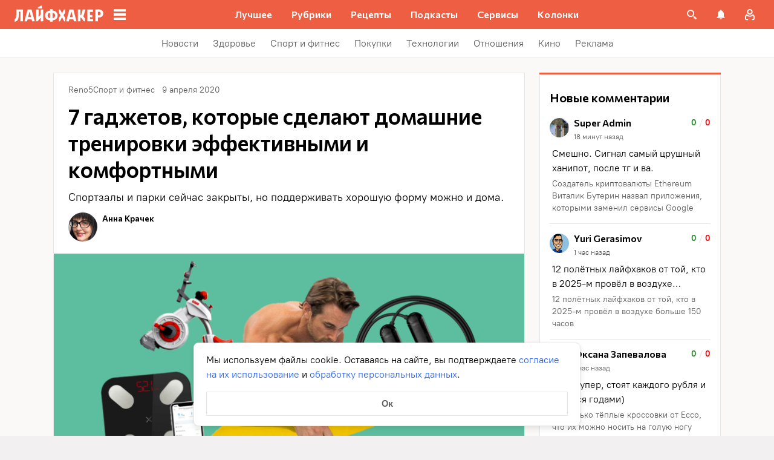

--- FILE ---
content_type: text/css
request_url: https://lifehacker.ru/_nuxt/CookieBanner-DVXxgAL1.css
body_size: 234
content:
.cookie-banner[data-v-2ac3178c]{background-color:#fff;border:1px solid #e7e7e7;border-radius:8px;bottom:16px;box-shadow:0 4px 10px #0000001a;font-family:PT Root,PT Root Fallback,Arial,sans-serif;font-size:16px;left:50%;line-height:24px;max-width:640px;padding:16px 20px;position:fixed;transform:translate(-50%);width:calc(100% - 32px);z-index:2147483647}.cookie-banner a[data-v-2ac3178c]{border-bottom:1px solid transparent;color:#2962f9;text-decoration:none}@media (hover:hover) and (pointer:fine){.cookie-banner a[data-v-2ac3178c]:hover{border-bottom-color:#2962f9}}.cookie-banner .accept-button[data-v-2ac3178c]{background-color:transparent;border:1px solid #e7e7e7;border-radius:1px;color:#5c5c5c;cursor:pointer;display:block;font-family:PT Root,PT Root Fallback,Arial,sans-serif;font-size:16px;font-weight:700;height:40px;line-height:24px;margin-top:16px;width:100%}@media (hover:hover) and (pointer:fine){.cookie-banner .accept-button[data-v-2ac3178c]:hover{color:#000}}


--- FILE ---
content_type: application/javascript
request_url: https://lifehacker.ru/_nuxt/v7.6-D2r8gI_b.js
body_size: 264
content:
import{T as d}from"./v7.6-Aca4lUnk.js";import{b0 as a,ef as o}from"./v7.6-rHv1dXoU.js";import"./v7.6-X2-H-FBG.js";try{let e=typeof window<"u"?window:typeof global<"u"?global:typeof globalThis<"u"?globalThis:typeof self<"u"?self:{},t=new e.Error().stack;t&&(e._sentryDebugIds=e._sentryDebugIds||{},e._sentryDebugIds[t]="26722e68-b2a6-442d-a0bb-8a5f783ad889",e._sentryDebugIdIdentifier="sentry-dbid-26722e68-b2a6-442d-a0bb-8a5f783ad889")}catch{}const s=a({name:"CoreHtml",functional:!0,components:{TheContent:d},props:{elem:{type:Object,required:!0}},render(e){var n;const t=((n=e==null?void 0:e.elem)==null?void 0:n.children)??[];return o("div",{class:"core-html"},t.map(r=>o(d,{elem:r})))}},"$xz3e23jZYv");export{s as default};
//# sourceMappingURL=v7.6-D2r8gI_b.js.map


--- FILE ---
content_type: application/javascript
request_url: https://lifehacker.ru/_nuxt/v7.6-BtIqBDzf.js
body_size: 1049
content:
import{eo as w,aL as _,bn as c,ep as B,e5 as T,bm as v,aT as S,aU as z,aO as k,aW as f,aR as g,a$ as I}from"./v7.6-rHv1dXoU.js";try{let e=typeof window<"u"?window:typeof global<"u"?global:typeof globalThis<"u"?globalThis:typeof self<"u"?self:{},a=new e.Error().stack;a&&(e._sentryDebugIds=e._sentryDebugIds||{},e._sentryDebugIds[a]="33ff2a7a-93ac-4797-ada8-0958476890ef",e._sentryDebugIdIdentifier="sentry-dbid-33ff2a7a-93ac-4797-ada8-0958476890ef")}catch{}const x=768,E=1024,P=1280,l={TABLET:x,BIG_TABLET:E,DESKTOP:P};function A(e){const a={mobile:`(max-width: ${l.TABLET-1}px)`,tablet:`(min-width: ${l.TABLET}px)`,bigTablet:`(min-width: ${l.BIG_TABLET}px)`,desktop:`(min-width: ${l.DESKTOP}px)`},t={mobile:4,tablet:3,bigTablet:2,desktop:1};if(!e)return"100vw";const i=Object.keys(e).sort((n,o)=>t[n]-t[o]).map(n=>{const o=e[n];return`${a[n]} ${o}`});return i.push("100vw"),i.join(", ")}function D(e,a,t=2){const i=w(e,a,t),n=Object.keys(i).reduce((o,d)=>(o.push(i[d].map(r=>`${r.url} ${r.width?`${r.width}w`:""}`).join(", ")),o),[]);return[...new Set(n.join(", ").split(", "))].join(", ")}const $=["srcset","sizes"],L=["src","alt","width","height","loading","fetchpriority"],O=_({__name:"BasePicture",props:{origin:{type:String,default:""},sizes:{type:Array,required:!0},alt:{type:String,default:""},loading:{default:"lazy",type:String},usedSized:{default:()=>[360,480,720,868],type:Array},sizesByDevice:{type:Object,default(){return{mobile:"calc(100vw - 16px * 2)",tablet:"calc(100vw - 24px * 2 * 2)",desktop:"900px"}}}},emits:["load","click"],setup(e,{emit:a}){const t=e,i=a,n=c(()=>t.origin),o=c(()=>t.alt),d=t.loading,r=c(()=>{var s;return(s=t.sizes.at(-1))==null?void 0:s.width}),h=c(()=>{var s;return(s=t.sizes.at(-1))==null?void 0:s.height}),m=c(()=>A(t.sizesByDevice)),y=c(()=>D(t.usedSized,B(t.sizes))),u=T("BasePictureRef");v(()=>{var s;(s=u.value)!=null&&s.complete&&u.value.naturalWidth!==0&&p()});function p(){i("load")}function b(){i("click")}return(s,j)=>e.origin?(k(),S("picture",{key:0,class:"picture",onClick:b},[f("source",{srcset:y.value,sizes:m.value},null,8,$),f("img",{ref:"BasePictureRef",class:"picture__img",src:n.value,alt:o.value,width:r.value,height:h.value,loading:g(d),fetchpriority:g(d)==="eager"?"high":void 0,onLoad:p},null,40,L)])):z("",!0)}}),C=I(O,[["__scopeId","data-v-a5a5a5c2"]]);export{C as B,D as a,A as g};
//# sourceMappingURL=v7.6-BtIqBDzf.js.map


--- FILE ---
content_type: text/plain; charset=utf-8
request_url: https://views.lifehacker.ru/get/
body_size: 281
content:
{"status":"ok","viewsCounts":{"1198122":"299700","1524800":"6200","1650551":"12800","1963385":"19200","1964714":"5800","1964770":"9200","1968841":"20000","1971369":"15100","1989161":"0","2011750":"18300","2023485":"0","2033663":"0","2052412":"18300","2061643":"100","2088979":"0"}}

--- FILE ---
content_type: application/javascript
request_url: https://lifehacker.ru/_nuxt/v7.6-e_7Bo8ae.js
body_size: 2859
content:
import{_ as B}from"./v7.6-C6cFAT8U.js";import{b0 as T,cn as O,d4 as z,bg as H,b$ as N,bz as p,aT as u,aO as l,aW as m,aP as g,bB as _,aN as f,aU as L,a$ as S,bK as h,c0 as v,dI as V,cL as b,ec as U,bt as D,bn as k,cI as E,ed as R,b3 as I,b4 as A,aS as y,aX as C,aR as w}from"./v7.6-rHv1dXoU.js";import{B as W}from"./v7.6-BtIqBDzf.js";import{A as M}from"./v7.6-DMdOdFmL.js";import{T as F}from"./v7.6-BBdlmSJM.js";import{a as X}from"./v7.6-D0tNHoDR.js";import{u as j}from"./v7.6-D0ldvzNO.js";import{r as $}from"./v7.6-CnHdQCGO.js";import{u as K}from"./v7.6-O9wJUz82.js";try{let e=typeof window<"u"?window:typeof global<"u"?global:typeof globalThis<"u"?globalThis:typeof self<"u"?self:{},t=new e.Error().stack;t&&(e._sentryDebugIds=e._sentryDebugIds||{},e._sentryDebugIds[t]="db2f4a45-b93a-4300-b90c-4e42c43fe1c2",e._sentryDebugIdIdentifier="sentry-dbid-db2f4a45-b93a-4300-b90c-4e42c43fe1c2")}catch{}const Q=T({name:"ArticleCardSquare",components:{TheLink:F,AdminControlsPanel:M,BasePicture:W},props:{images:{type:Array,required:!0},defaultImages:{type:Array,default:()=>[]},imgAlt:{type:String,required:!0},imgLoading:{type:String,default:"lazy"},link:{type:String,required:!0},linkTarget:{type:String,default:void 0},title:{type:String,required:!0},signText:{default:"",type:String},postId:{required:!0,type:Number},isPromo:{required:!0,type:Boolean}},setup(){const{loadingViewsIds:e,updateViewsCount:t,getLoadingViews:n}=j();return{loadingViewsIds:e,updateViewsCount:t,getLoadingViews:n}},computed:{viewsCount(){return N().getViewsCount(this.postId)},showAdminControlsPanel(){return H().isAuthenticatedInWordpress},partnerText(){return X[this.signText]||""},relativeLink(){return $(this.link)},sizes(){var e,t;return(e=this.images)!=null&&e.length?this.images:(t=this.defaultImages)!=null&&t.length?this.defaultImages:[]}},methods:{getSourceImage:z,getEditLinkHref:O}},"$RL43-fn29j"),Y={class:"article-card-square"},Z={class:"cover"},G=["innerHTML"],J={class:"strip-link",href:"/reklama/",target:"_blank","aria-label":"Открыть страницу с информацией о рекламе"},x={class:"admin-panel"};function ee(e,t,n,o,i,c){const d=p("BasePicture"),s=p("AdminControlsPanel"),a=p("TheLink");return l(),u("div",Y,[m("div",Z,[g(d,{usedSized:[390,640,748],sizesByDevice:{mobile:"100vw",tablet:"748px"},loading:e.imgLoading,alt:e.imgAlt||e.title,sizes:e.sizes,origin:e.getSourceImage(e.sizes)},null,8,["loading","alt","sizes","origin"])]),m("p",{class:"title",innerHTML:e.title},null,8,G),m("a",J,_(e.partnerText),1),m("div",x,[e.showAdminControlsPanel?(l(),f(s,{key:0,viewsCount:e.viewsCount,editLinkHref:e.getEditLinkHref(e.postId),loading:e.getLoadingViews(e.postId),onClickOnRestoreButton:t[0]||(t[0]=r=>e.updateViewsCount(e.postId))},null,8,["viewsCount","editLinkHref","loading"])):L("",!0)]),g(a,{class:"article-card-square__link",link:e.relativeLink,target:e.linkTarget,onClick:t[1]||(t[1]=r=>e.$emit("click-on-article-card",e.link))},null,8,["link","target"])])}const te=S(Q,[["render",ee],["__scopeId","data-v-da34b1f4"]]),se=T({name:"PostCollectionContainer",components:{IntersectionObserver:B,ArticleCardSquare:te},props:{articles:{type:Array,required:!0},title:{type:String,default:""},inSidebar:{type:Boolean,default:!1},rotationTime:{type:Number,default:30}},setup(e){const t=K(`shuffledArticles_${U()}`,()=>R(e.articles)),n=D({showItems:[],default:{count:4},sidebar:{count:1}}),o=k(()=>e.inSidebar?n.value.sidebar:n.value.default),i=k(()=>o.value.count),c=()=>{const s=n.value.showItems,a=t.value.findIndex(P=>{const q=s[s.length-1];return P.id===q.id}),r=t.value.slice(a+1,a+i.value+1);r.length<i.value&&r.push(...t.value.slice(0,i.value-r.length)),n.value.showItems=r},d=()=>{t.value.length>i.value?(n.value.showItems=t.value.slice(0,i.value),c()):n.value.showItems=t.value};return d(),{shuffleArticles:t,tilesRotationInit:d,tiles:n,tilesType:o,tilesCount:i,tilesRotation:c}},data:()=>({tiles:{showItems:[],default:{count:4},sidebar:{count:1}},intervalId:null,articlesWithLoadedPixels:[]}),computed:{location(){const e=h().name;switch(!0){case b(e):return"Главная";case this.inSidebar:return"Сайдбар";default:return""}}},unmounted(){this.intervalId&&clearInterval(this.intervalId)},methods:{getLink(e){const{url:t,teaserUrl:n}=e,o=n?!1:V(t);return n||(o?$(t):t)},onAppear(e){const t=e==null?void 0:e.testPixel,n=!this.articlesWithLoadedPixels.includes(e.id);t!=null&&t.length&&n&&(t.forEach(o=>$fetch(o,{credentials:"include"}).catch(i=>{this.$logger("Error in sending text pixels for "+e+" in PostCollectionContainer.vue",i)})),this.articlesWithLoadedPixels.push(e.id))},isTrackTheAppearance(e){var t;return!!((t=e==null?void 0:e.testPixel)!=null&&t.length)},sendAnalytics(e,t,n){const o=h().name,i=b(o)?"Главная":E(o)?"Главная здоровье":"";!this.inSidebar&&!i&&this.$sendAnalyticsSnowPlow({event_name:"Клик_Коллекция постов",par3:v(t),par4:String(n)}),this.$sendYandexMetrika({level1:"Выбор материала_коллекция постов",level4:v(t),level5:n,level6:this.title,level8:i||e})}}},"$T4XqQ2ZdEc"),ne={class:"post-collection__container"},ie={class:"post-collection__tiles tiles"},oe={key:1,class:"before-after-comments-wrapp"},ae={key:0,class:"before-after-comments-wrapp__title"},re={class:"before-after-comments-wrapp__article-card-container"};function le(e,t,n,o,i,c){const d=p("ArticleCardSquare");return l(),u("div",ne,[m("div",ie,[e.inSidebar?(l(!0),u(I,{key:0},A(e.tiles.showItems,s=>(l(),f(C(e.isTrackTheAppearance(s)?("resolveComponent"in e?e.resolveComponent:w(p))("IntersectionObserver"):"div"),{class:"observer article-card-square",key:s.id,onAppearOnce:a=>e.onAppear(s)},{default:y(()=>[g(d,{title:s.title,imgAlt:s.img_alt||s.title,link:s.url,linkTarget:s.teaserUrl?"_blank":"",images:s.image&&s.image.sizes||[],defaultImages:s.defaultImg,signText:s.advertLabel,postId:s.id,isPromo:s.isPromo,onClickOnArticleCard:t[0]||(t[0]=a=>e.sendAnalytics("сайдбар",a))},null,8,["title","imgAlt","link","linkTarget","images","defaultImages","signText","postId","isPromo"])]),_:2},1064,["onAppearOnce"]))),128)):(l(),u("div",oe,[e.title?(l(),u("div",ae,_(e.title),1)):L("",!0),m("div",re,[(l(!0),u(I,null,A(e.tiles.showItems,(s,a)=>(l(),f(C(e.isTrackTheAppearance(s)?("resolveComponent"in e?e.resolveComponent:w(p))("IntersectionObserver"):"div"),{class:"before-after-comments-wrapp__article-card",key:s.id,onAppearOnce:r=>e.onAppear(s)},{default:y(()=>[g(d,{title:s.title,imgAlt:s.img_alt||s.title,link:e.getLink(s),linkTarget:s.teaserUrl?"_blank":void 0,images:s.image&&s.image.sizes||[],defaultImages:s.defaultImg,signText:s.advertLabel,postId:s.id,isPromo:s.isPromo,onClickOnArticleCard:r=>e.sendAnalytics("комментарии",r,a+1)},null,8,["title","imgAlt","link","linkTarget","images","defaultImages","signText","postId","isPromo","onClickOnArticleCard"])]),_:2},1064,["onAppearOnce"]))),128))])]))])])}const be=S(se,[["render",le],["__scopeId","data-v-812bfaa2"]]);export{te as A,be as P};
//# sourceMappingURL=v7.6-e_7Bo8ae.js.map


--- FILE ---
content_type: application/javascript
request_url: https://lifehacker.ru/_nuxt/v7.6-PSNrgIT8.js
body_size: 78
content:
import"./v7.6-rHv1dXoU.js";try{let e=typeof window<"u"?window:typeof global<"u"?global:typeof globalThis<"u"?globalThis:typeof self<"u"?self:{},d=new e.Error().stack;d&&(e._sentryDebugIds=e._sentryDebugIds||{},e._sentryDebugIds[d]="11cd42db-e8cc-4eed-8804-9c7c993a16c4",e._sentryDebugIdIdentifier="sentry-dbid-11cd42db-e8cc-4eed-8804-9c7c993a16c4")}catch{}const t=""+new URL("lh-logo-black-BpQ9V8Mi.svg",import.meta.url).href;export{t as l};
//# sourceMappingURL=v7.6-PSNrgIT8.js.map


--- FILE ---
content_type: application/javascript
request_url: https://lifehacker.ru/_nuxt/v7.6-D0tNHoDR.js
body_size: 171
content:
import"./v7.6-rHv1dXoU.js";try{let e=typeof window<"u"?window:typeof global<"u"?global:typeof globalThis<"u"?globalThis:typeof self<"u"?self:{},s=new e.Error().stack;s&&(e._sentryDebugIds=e._sentryDebugIds||{},e._sentryDebugIds[s]="05bc6a87-e0ea-4c8e-b143-23d852664f35",e._sentryDebugIdIdentifier="sentry-dbid-05bc6a87-e0ea-4c8e-b143-23d852664f35")}catch{}const t={empty:"",partner:"Партнёрский",partnership:"",ads:"Реклама",promoAds:"Реклама","press-release":"Пресс-релиз",social:"Социальная реклама"},d=["partnership"];export{d as A,t as a};
//# sourceMappingURL=v7.6-D0tNHoDR.js.map


--- FILE ---
content_type: application/javascript
request_url: https://lifehacker.ru/_nuxt/v7.6-DMdOdFmL.js
body_size: 1246
content:
import{b0 as o,aT as i,aO as l,aW as t,bB as a,aV as d,a$ as r}from"./v7.6-rHv1dXoU.js";try{let e=typeof window<"u"?window:typeof global<"u"?global:typeof globalThis<"u"?globalThis:typeof self<"u"?self:{},s=new e.Error().stack;s&&(e._sentryDebugIds=e._sentryDebugIds||{},e._sentryDebugIds[s]="06b2d1cd-f307-4f18-95ca-dec29fb714ce",e._sentryDebugIdIdentifier="sentry-dbid-06b2d1cd-f307-4f18-95ca-dec29fb714ce")}catch{}const p=o({name:"AdminControlsPanel",props:{editLinkHref:{type:String,required:!0},viewsCount:{type:Number,required:!0},loading:{type:Boolean,required:!0}},computed:{computedViewsClass(){return this.loading?"lh-admin-controls-panel__views_loading":""}},methods:{onClickRestoreButton(){!this.loading&&this.$emit("click-on-restore-button")}}},"$g1p7Yp_yq6"),c={class:"lh-admin-controls-panel","data-jest":"admin-panel"},m={class:"lh-admin-controls-panel__views-count","data-jest":"views"},u={class:"lh-admin-controls-panel__edit"},w=["href"];function h(e,s,g,f,v,_){return l(),i("div",c,[t("button",{class:d(["lh-admin-controls-panel__views",e.computedViewsClass]),"data-jest":"views-restore",onClick:s[0]||(s[0]=(...n)=>e.onClickRestoreButton&&e.onClickRestoreButton(...n))},[s[1]||(s[1]=t("svg",{fill:"none",height:"16",viewBox:"0 0 16 16",width:"16",xmlns:"http://www.w3.org/2000/svg"},[t("g",{fill:"#a0a2a7"},[t("path",{"clip-rule":"evenodd",d:"m1.3335 8.00003c1.04849-2.66062 3.63635-4.66653 6.66665-4.66653 3.03335 0 5.61815 2.00591 6.66665 4.66653-1.0485 2.66057-3.6333 4.66677-6.66665 4.66677-3.0303 0-5.61816-2.0062-6.66665-4.66677zm6.66653 3.13347c-1.72959 0-3.13333-1.40375-3.13333-3.13335 0-1.72961 1.40374-3.13332 3.13333-3.13332 1.7296 0 3.13337 1.40374 3.13337 3.13335 0 1.7296-1.40377 3.13332-3.13337 3.13332z","fill-rule":"evenodd"}),t("path",{d:"m8.00013 6c-1.10342 0-2.00013.89671-2.00013 2.00013s.89671 2.00017 2.00013 2.00017 2.00017-.89675 2.00017-2.00017-.89679-2.00013-2.00017-2.00013z"})])],-1)),t("span",m,a(e.viewsCount),1),s[2]||(s[2]=t("span",{class:"lh-admin-controls-panel__views-restore"},[t("svg",{height:"24",viewBox:"0 0 24 24",width:"24",xmlns:"http://www.w3.org/2000/svg"},[t("path",{d:"m13 3c-4.97 0-9 4.03-9 9h-3l3.89 3.89.07.14 4.04-4.03h-3c0-3.87 3.13-7 7-7s7 3.13 7 7-3.13 7-7 7c-1.93 0-3.68-.79-4.94-2.06l-1.42 1.42c1.63 1.63 3.87 2.64 6.36 2.64 4.97 0 9-4.03 9-9s-4.03-9-9-9z"})])],-1))],2),t("div",u,[t("a",{class:"lh-admin-controls-panel__edit-link",href:e.editLinkHref,"data-jest":"edit-link",target:"_blank",name:"Редактировать статью"},[...s[3]||(s[3]=[t("svg",{height:"24",viewBox:"0 0 24 24",width:"24",xmlns:"http://www.w3.org/2000/svg"},[t("path",{d:"m4 15.6652v3.3328h3.33287l9.82973-9.8297-3.3329-3.33287zm15.74-9.07432c.3467-.34662.3467-.90654 0-1.25316l-2.0797-2.07971c-.3466-.34662-.9065-.34662-1.2531 0l-1.6265 1.62644 3.3329 3.33287z"})],-1)])],8,w)])])}const y=r(p,[["render",h]]);export{y as A};
//# sourceMappingURL=v7.6-DMdOdFmL.js.map
